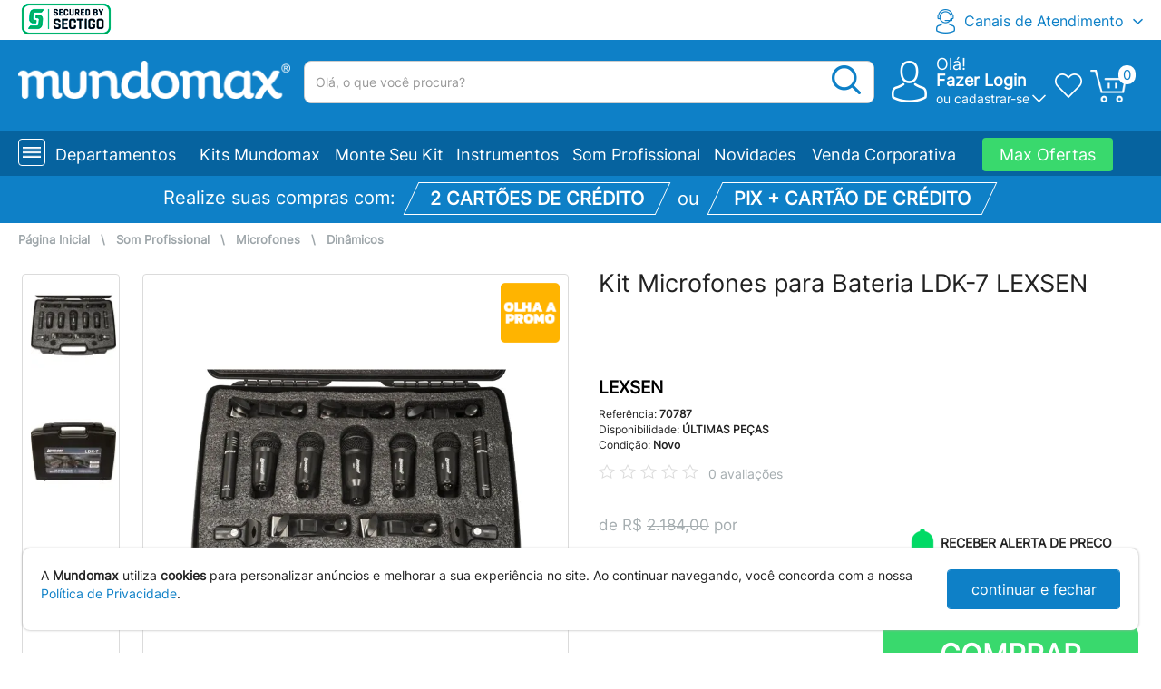

--- FILE ---
content_type: text/html;charset=UTF-8
request_url: https://www.mundomax.com.br/modules/web/product/filterResult?output=json
body_size: 1273
content:
{"result":1,"messageList":[],"list":[{"matnr":"70787","title":"Kit Microfones para Bateria LDK-7 LEXSEN","categoryid1":"3400","categoryid2":"3400 080","categoryid3":"3400 080  030","categoryname1":"Som Profissional","categoryname2":"Microfones","categoryname3":"Dinamicos","rewrite":"kit-microfones-para-bateria-ldk-7-lexsen","rewrite_hash":"686a43816e579b0e28ffd46ac719d513","mtpos_mara":"ZIST","mfrpn":"LEXSEN","mfrnr":"57269","matkl":"ZSUG","steuc":"8518.10.90","kondm":"","brgew":"6.230","ntgew":"6.230","gewei":"KG","volum":"20774.000","voleh":"CCM","mtorg":"2","width":"13.0000000","height":"34.0000000","depth":"47.0000000","meabm":"CM","meins":"PC","vrkme":"PC","umrez":"1","search_all":"Kit Microfones para Bateria LDK-7 LEXSEN LEXSEN kit|mic|bateria|ldk-07|ldk7|ld-k7| Dinamicos Microfones Som Profissional kit-microfones-para-bateria-ldk-7-lexsen A Lexsen acaba de trazer a sua mais nova linha de microfones para bateria, a LDK-7 \u00e9 um kit de microfones para bateria, composto por 1 LDM-1 para bumbos e instrumentos de baixa frequ\u00eancia, 3 LDM-2 para caixas e tons desenvolvidos para grava\u00e7\u00e3o e at\u00e9 som ao vivo e 3 LM-2, um microfone ideal para pratos de bateria (acompanhando clamps e cachimbos). <br\/> <br\/> A Lexsen traz essa nova linha de microfones com um \u00f3timo valor. Dificilmente voc\u00ea conseguiria construir uma cole\u00e7\u00e3o de microfones como essa por um pre\u00e7o equivalente se comprasse um microfone de cada vez. O kit ainda vem com uma case de transporte para garantir o bom armazenamento dos seus microfones. Cada um desses microfones foi criado especialmente para cada uma das diferentes partes da sua bateria e a Lexsen garante uma qualidade de constru\u00e7\u00e3o e sonoridade incr\u00edvel que nenhuma marca possui.","status":"A","status_message":"","updated":"2026-02-02 15:23:54","ZPCA":"2184.00","ZPRO":"2147.00","stock":"1.000","quotation_status":"","discount_billet":"10.00","discount_card":"0.00","photo_count":"2","rating_sum":"0","rating_count":"0","stars":"0","mvgr4":"12","ean11":"7899701548996","prata":"","prat9":"","mara_zprat2":"","zprat5":"","gifts":[],"parcel_table":[{"parcelNumber":1,"parcelValue":2147,"total":2147,"parcelInterestRate":0,"discountReal":0},{"parcelNumber":2,"parcelValue":1073.5,"total":2147,"parcelInterestRate":0,"discountReal":0},{"parcelNumber":3,"parcelValue":715.67,"total":2147,"parcelInterestRate":0,"discountReal":0},{"parcelNumber":4,"parcelValue":536.75,"total":2147,"parcelInterestRate":0,"discountReal":0},{"parcelNumber":5,"parcelValue":429.4,"total":2147,"parcelInterestRate":0,"discountReal":0},{"parcelNumber":6,"parcelValue":357.83,"total":2147,"parcelInterestRate":0,"discountReal":0},{"parcelNumber":7,"parcelValue":306.71,"total":2147,"parcelInterestRate":0,"discountReal":0},{"parcelNumber":8,"parcelValue":268.38,"total":2147,"parcelInterestRate":0,"discountReal":0},{"parcelNumber":9,"parcelValue":238.56,"total":2147,"parcelInterestRate":0,"discountReal":0},{"parcelNumber":10,"parcelValue":214.7,"total":2147,"parcelInterestRate":0,"discountReal":0},{"parcelNumber":11,"parcelValue":195.18,"total":2147,"parcelInterestRate":0,"discountReal":0},{"parcelNumber":12,"parcelValue":178.92,"total":2147,"parcelInterestRate":0,"discountReal":0}],"parcel_table_paypal":[{"parcelNumber":1,"parcelValue":2147,"total":2147,"discountPercent":0,"discountReal":0},{"parcelNumber":2,"parcelValue":1073.5,"total":2147,"discountPercent":0,"discountReal":0},{"parcelNumber":3,"parcelValue":715.6666666666666,"total":2147,"discountPercent":0,"discountReal":0},{"parcelNumber":4,"parcelValue":536.75,"total":2147,"discountPercent":0,"discountReal":0},{"parcelNumber":5,"parcelValue":429.4,"total":2147,"discountPercent":0,"discountReal":0},{"parcelNumber":6,"parcelValue":357.8333333333333,"total":2147,"discountPercent":0,"discountReal":0},{"parcelNumber":7,"parcelValue":306.7142857142857,"total":2147,"discountPercent":0,"discountReal":0},{"parcelNumber":8,"parcelValue":268.375,"total":2147,"discountPercent":0,"discountReal":0},{"parcelNumber":9,"parcelValue":238.55555555555554,"total":2147,"discountPercent":0,"discountReal":0},{"parcelNumber":10,"parcelValue":214.7,"total":2147,"discountPercent":0,"discountReal":0},{"parcelNumber":11,"parcelValue":195.1818181818182,"total":2147,"discountPercent":0,"discountReal":0},{"parcelNumber":12,"parcelValue":178.91666666666666,"total":2147,"discountPercent":0,"discountReal":0}],"rating_avg":"0","stock_html":"\u00daLTIMAS PE\u00c7AS","old_price_html":"de R$ <span id='span-oldPrice'>2.184,00<\/span> por","price":"2147.00","price_html":"R$ 2.147,00","parcel_no_tax_html":"12x de R$ 178,92 sem juros","max_parcels":1}]}